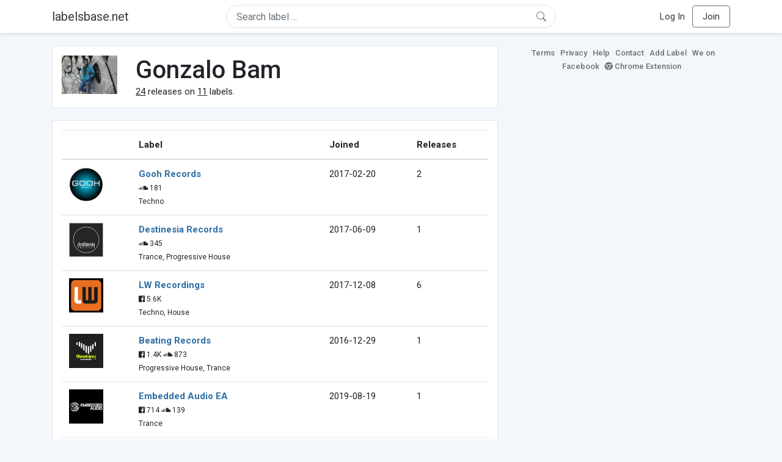

--- FILE ---
content_type: text/html; charset=UTF-8
request_url: https://labelsbase.net/artist/110417
body_size: 4839
content:
<!DOCTYPE html>
<html lang="en">
<head>
    <title>Gonzalo Bam</title>

    <meta http-equiv="Content-Type" content="text/html;charset=UTF-8">
    <meta name="viewport" content="width=device-width, initial-scale=1.0">
    <meta name="csrf-token" content="4FSkCynNFXk1cobhL5OUNr4tCEXbVGMgPfthlVxn">

    
    <link rel="stylesheet" href="https://stackpath.bootstrapcdn.com/bootstrap/4.5.0/css/bootstrap.min.css"
          integrity="sha384-9aIt2nRpC12Uk9gS9baDl411NQApFmC26EwAOH8WgZl5MYYxFfc+NcPb1dKGj7Sk" crossorigin="anonymous">
    <link rel="stylesheet" href="https://maxcdn.bootstrapcdn.com/font-awesome/4.7.0/css/font-awesome.min.css">
    <link rel="stylesheet"
          href="https://fonts.googleapis.com/css?family=Roboto:300,400,500,700&subset=cyrillic&display=swap">
    <link rel="stylesheet" href="/css/style.css?v=1602005775"/>

    <link rel="icon" type="image/png" href="/favicon-16.png" sizes="16x16">
    <link rel="icon" type="image/png" href="/favicon-32.png" sizes="32x32">
    <link rel="icon" type="image/png" href="/favicon-96.png" sizes="96x96">

    <style>[wire\:loading] {display: none;}[wire\:offline] {display: none;}[wire\:dirty]:not(textarea):not(input):not(select) {display: none;}</style>

    </head>
<body>

<div class="side_menu">
    <div class="close_menu pointer" onclick="$('.side_menu').toggleClass('side_menu_toggle')">×</div>

            <a href="https://labelsbase.net/login"><i class="fa fa-sign-in fa-fw"></i> Log In</a>
        <a href="https://labelsbase.net/join"><i class="fa fa-user-plus fa-fw"></i> Join</a>
    </div>

<div class="bg-white border-bottom shadow-sm p-2 fixed-top">
    <div class="container">
        <div class="row row-fluid">
            <div class="col-lg-3 col-2 my-auto" id="nav-brand">
                <a class="navbar-brand p-0 text-dark d-none d-lg-inline-block" href="/">
                    labelsbase.net
                </a>
                <a class="text-dark d-inline-block d-lg-none" href="/">
                    <i class="fa fa-home" style="font-size: 23px;"></i>
                </a>
            </div>
            <div class="col-lg-6 col-md-8 col-8 my-auto" id="nav-search">
                                    <div wire:initial-data="{&quot;id&quot;:&quot;LQ7d898ZQne2QXDgHg2C&quot;,&quot;name&quot;:&quot;search-dropdown&quot;,&quot;redirectTo&quot;:false,&quot;locale&quot;:&quot;en&quot;,&quot;events&quot;:[],&quot;eventQueue&quot;:[],&quot;dispatchQueue&quot;:[],&quot;data&quot;:{&quot;q&quot;:null},&quot;children&quot;:[],&quot;checksum&quot;:&quot;81b42f2c22ee23ea2ecf52c630998553bfa0eed3bb6e07bd09dd14338ac93637&quot;}" wire:id="LQ7d898ZQne2QXDgHg2C" class="position-relative">
    <form method="get" action="https://labelsbase.net">
        <div class="position-absolute"
             style="right: 1rem; top: 50%; width: 16px; height: 16px; transform: translateY(-50%);">

            <div class="">
                <div wire:loading.remove>
                    <svg width="16px" height="16px" style="vertical-align: baseline; fill: #6c757d;" viewBox="0 0 16 16"
                         xmlns="http://www.w3.org/2000/svg">
                        <path fill-rule="evenodd"
                              d="M10.442 10.442a1 1 0 0 1 1.415 0l3.85 3.85a1 1 0 0 1-1.414 1.415l-3.85-3.85a1 1 0 0 1 0-1.415z"/>
                        <path fill-rule="evenodd"
                              d="M6.5 12a5.5 5.5 0 1 0 0-11 5.5 5.5 0 0 0 0 11zM13 6.5a6.5 6.5 0 1 1-13 0 6.5 6.5 0 0 1 13 0z"/>
                    </svg>
                </div>
            </div>

            <div wire:loading>
                <div class="spinner-grow text-light" role="status"
                     style="vertical-align: unset; width: 16px; height: 16px;">
                </div>
            </div>

                    </div>

        <input class="form-control border px-3 rounded-pill "
               type="text"
               name="q"
               wire:model="q"
               value=""
               id="q"
               placeholder="Search label ..."
               autocomplete="off">

                                </form>
</div>                            </div>
            <div class="col-lg-3 col-2 my-auto text-right" id="nav-menu">
                <div class="text-dark d-inline-block d-lg-none bars-button pointer">☰</div>
                <div class="d-none d-lg-inline-block">
                                            <a class="text-dark" href="https://labelsbase.net/login">Log In</a>
                        <a class="text-dark ml-2 p-2 px-3 border border-secondary rounded" href="https://labelsbase.net/join">Join</a>
                                    </div>
            </div>
        </div>
    </div>
</div>

<div class="container">
        <div class="row row-fluid">
        <div class="col-md-8">
            <div class="block-content">
                <div class="row">
                    <div class="col-lg-2 col-md-2 col-sm-2 col-xs-3">
                        <img style="width: 100%;" src="https://geo-media.beatport.com/image_size/165x165/687207ee-791e-475e-80a3-c3c46de120e1.jpg" alt="Gonzalo Bam">
                    </div>
                    <div class="col-lg-10 col-md-10 col-sm-10 col-xs-9">
                        <h1>Gonzalo Bam</h1>
                        <br>

                        <div>
                            <u>24</u> releases on <u>11</u> labels.
                        </div>
                    </div>
                </div>
            </div>

            <div class="block-content">
                <table class="table" style="margin-bottom: 0;">
                    <thead>
                    <tr>
                        <th></th>
                        <th>Label</th>
                        <th>Joined</th>
                        <th>Releases</th>
                    </tr>
                    </thead>
                    <tbody>
                                            <tr>
                            <td>
                                <img src="https://d1fuks2cnuq5t9.cloudfront.net/i/110x110/8iiVCkvRuVc9w8XEJ6dngxRgUNN9wi9oHbJAAA7w.jpg" alt="Gooh Records" title="Gooh Records" width="56" height="56">
                            </td>
                            <td>
                                <b><a href="https://labelsbase.net/gooh-records">Gooh Records</a></b>
                                                                <br>

                                                                    <small>
                                        
                                                                                    <i class="fa fa-soundcloud"></i> 181
                                                                            </small>
                                    <br>
                                                                <small>Techno</small>
                            </td>
                            <td>2017-02-20</td>
                            <td>2</td>
                        </tr>
                                            <tr>
                            <td>
                                <img src="https://d1fuks2cnuq5t9.cloudfront.net/i/110x110/E2ZX1iEMrnmpAGd5cOIythtWQH1s1WAfUIw2w7BK.jpg" alt="Destinesia Records" title="Destinesia Records" width="56" height="56">
                            </td>
                            <td>
                                <b><a href="https://labelsbase.net/destinesia-records">Destinesia Records</a></b>
                                                                <br>

                                                                    <small>
                                        
                                                                                    <i class="fa fa-soundcloud"></i> 345
                                                                            </small>
                                    <br>
                                                                <small>Trance, Progressive House</small>
                            </td>
                            <td>2017-06-09</td>
                            <td>1</td>
                        </tr>
                                            <tr>
                            <td>
                                <img src="https://d1fuks2cnuq5t9.cloudfront.net/i/110x110/I4sP95Q7wy0vhagmUgFRlSHHpy4Pn1na1EUuVN2g.jpg" alt="LW Recordings" title="LW Recordings" width="56" height="56">
                            </td>
                            <td>
                                <b><a href="https://labelsbase.net/lw-recordings">LW Recordings</a></b>
                                                                <br>

                                                                    <small>
                                                                                    <i class="fa fa-facebook-official"></i> 5.6K
                                        
                                                                            </small>
                                    <br>
                                                                <small>Techno, House</small>
                            </td>
                            <td>2017-12-08</td>
                            <td>6</td>
                        </tr>
                                            <tr>
                            <td>
                                <img src="https://d1fuks2cnuq5t9.cloudfront.net/i/110x110/juWGPTiOc8xJwdt0kgOOsrjmkeOgxIay0Q5sef1Q.jpg" alt="Beating Records" title="Beating Records" width="56" height="56">
                            </td>
                            <td>
                                <b><a href="https://labelsbase.net/beating-records">Beating Records</a></b>
                                                                <br>

                                                                    <small>
                                                                                    <i class="fa fa-facebook-official"></i> 1.4K
                                        
                                                                                    <i class="fa fa-soundcloud"></i> 873
                                                                            </small>
                                    <br>
                                                                <small>Progressive House, Trance</small>
                            </td>
                            <td>2016-12-29</td>
                            <td>1</td>
                        </tr>
                                            <tr>
                            <td>
                                <img src="https://d1fuks2cnuq5t9.cloudfront.net/i/110x110/RYh08VRzTxhRO4rVTzO3irzXOlcu3yEr34yz0biy.jpg" alt="Embedded Audio EA" title="Embedded Audio EA" width="56" height="56">
                            </td>
                            <td>
                                <b><a href="https://labelsbase.net/embedded-audio-ea">Embedded Audio EA</a></b>
                                                                <br>

                                                                    <small>
                                                                                    <i class="fa fa-facebook-official"></i> 714
                                        
                                                                                    <i class="fa fa-soundcloud"></i> 139
                                                                            </small>
                                    <br>
                                                                <small>Trance</small>
                            </td>
                            <td>2019-08-19</td>
                            <td>1</td>
                        </tr>
                                            <tr>
                            <td>
                                <img src="https://d1fuks2cnuq5t9.cloudfront.net/i/110x110/0MhLivtSNi9A7uzoZ6qKgq7izkIG7GeZpEk2EVyu.jpg" alt="Silent Shore Records" title="Silent Shore Records" width="56" height="56">
                            </td>
                            <td>
                                <b><a href="https://labelsbase.net/silent-shore-records">Silent Shore Records</a></b>
                                                                <br>

                                                                    <small>
                                                                                    <i class="fa fa-facebook-official"></i> 7.2K
                                        
                                                                                    <i class="fa fa-soundcloud"></i> 3.6K
                                                                            </small>
                                    <br>
                                                                <small>Trance</small>
                            </td>
                            <td>2020-03-23</td>
                            <td>2</td>
                        </tr>
                                            <tr>
                            <td>
                                <img src="https://d1fuks2cnuq5t9.cloudfront.net/i/110x110/bVyzSntJpckBvpdFP0Bi4vVculAMN1t5qPU1hEHY.jpg" alt="Neostatics Sounds" title="Neostatics Sounds" width="56" height="56">
                            </td>
                            <td>
                                <b><a href="https://labelsbase.net/neostatics-sounds-4912">Neostatics Sounds</a></b>
                                                                    <i class="fa fa-check-circle" style="color: #3b91e4;" aria-hidden="true"></i>
                                                                <br>

                                                                    <small>
                                        
                                                                                    <i class="fa fa-soundcloud"></i> 812
                                                                            </small>
                                    <br>
                                                                <small>Trance, Progressive House</small>
                            </td>
                            <td>2020-05-03</td>
                            <td>3</td>
                        </tr>
                                            <tr>
                            <td>
                                <img src="https://d1fuks2cnuq5t9.cloudfront.net/i/110x110/L7V1rNrPXTlfWqYHtgHsGyu2mZswapZFS5t2udny.jpg" alt="Survivor Records" title="Survivor Records" width="56" height="56">
                            </td>
                            <td>
                                <b><a href="https://labelsbase.net/survivor-records">Survivor Records</a></b>
                                                                    <i class="fa fa-check-circle" style="color: #3b91e4;" aria-hidden="true"></i>
                                                                <br>

                                                                <small>Techno, Deep House</small>
                            </td>
                            <td>2020-02-11</td>
                            <td>1</td>
                        </tr>
                                            <tr>
                            <td>
                                <img src="https://d1fuks2cnuq5t9.cloudfront.net/i/110x110/J2LCMFbxavqjDOnDsKPndtRsCI7eEeVPfHQKvwxf.jpg" alt="Nothing But" title="Nothing But" width="56" height="56">
                            </td>
                            <td>
                                <b><a href="https://labelsbase.net/nothing-but">Nothing But</a></b>
                                                                <br>

                                                                    <small>
                                                                                    <i class="fa fa-facebook-official"></i> 1.6K
                                        
                                                                            </small>
                                    <br>
                                                                <small>Tech House, Deep House</small>
                            </td>
                            <td>2019-02-25</td>
                            <td>3</td>
                        </tr>
                                            <tr>
                            <td>
                                <img src="https://d1fuks2cnuq5t9.cloudfront.net/i/110x110/j0JiFZfoBgkfvqNY5Ay3XyA4xys5yvidJiwKMNlZ.png" alt="Progressive Vibes Music" title="Progressive Vibes Music" width="56" height="56">
                            </td>
                            <td>
                                <b><a href="https://labelsbase.net/progressive-vibes-music">Progressive Vibes Music</a></b>
                                                                    <i class="fa fa-check-circle" style="color: #3b91e4;" aria-hidden="true"></i>
                                                                <br>

                                                                    <small>
                                                                                    <i class="fa fa-facebook-official"></i> 120
                                        
                                                                                    <i class="fa fa-soundcloud"></i> 790
                                                                            </small>
                                    <br>
                                                                <small>Trance, Progressive House</small>
                            </td>
                            <td>2020-07-13</td>
                            <td>1</td>
                        </tr>
                                            <tr>
                            <td>
                                <img src="https://d1fuks2cnuq5t9.cloudfront.net/i/110x110/nLUhe0ikEtnY53niIsGfkvQlRCnevmrKVVbJQDou.jpg" alt="D.Max Recordings" title="D.Max Recordings" width="56" height="56">
                            </td>
                            <td>
                                <b><a href="https://labelsbase.net/dmax-recordings">D.Max Recordings</a></b>
                                                                <br>

                                                                    <small>
                                                                                    <i class="fa fa-facebook-official"></i> 85
                                        
                                                                                    <i class="fa fa-soundcloud"></i> 2.7K
                                                                            </small>
                                    <br>
                                                                <small>Trance, Chill Out</small>
                            </td>
                            <td>2018-10-29</td>
                            <td>3</td>
                        </tr>
                                        </tbody>
                </table>
            </div>
        </div>

        <div class="col-md-4">
            <div class="sb-footer mb-4">
    <a href="https://labelsbase.net/terms">Terms</a>
    <a href="https://labelsbase.net/privacy">Privacy</a>
    <a href="https://labelsbase.net/faq">Help</a>
    <a href="https://labelsbase.net/contact">Contact</a>
    <a href="https://labelsbase.net/add">Add Label</a>
    <a href="https://www.facebook.com/labelsbase/" target="_blank">We on Facebook</a>
    <a href="https://chrome.google.com/webstore/detail/labelsbasebeatport/hmnnmkppfllhndkjcpdiobhlkpkanace" target="_blank"><i class="fa fa-chrome" aria-hidden="true"></i> Chrome Extension</a>
</div>        </div>
    </div>
</div>

<script src="https://code.jquery.com/jquery-3.5.1.min.js"
        integrity="sha256-9/aliU8dGd2tb6OSsuzixeV4y/faTqgFtohetphbbj0=" crossorigin="anonymous"></script>
<script src="https://cdn.jsdelivr.net/npm/popper.js@1.16.0/dist/umd/popper.min.js"
        integrity="sha384-Q6E9RHvbIyZFJoft+2mJbHaEWldlvI9IOYy5n3zV9zzTtmI3UksdQRVvoxMfooAo"
        crossorigin="anonymous"></script>
<script src="https://stackpath.bootstrapcdn.com/bootstrap/4.5.0/js/bootstrap.min.js"
        integrity="sha384-OgVRvuATP1z7JjHLkuOU7Xw704+h835Lr+6QL9UvYjZE3Ipu6Tp75j7Bh/kR0JKI"
        crossorigin="anonymous"></script>

    <!-- Google.Analytics counter -->
    <script>
        (function (i, s, o, g, r, a, m) {
            i['GoogleAnalyticsObject'] = r;
            i[r] = i[r] || function () {
                (i[r].q = i[r].q || []).push(arguments)
            }, i[r].l = 1 * new Date();
            a = s.createElement(o),
                m = s.getElementsByTagName(o)[0];
            a.async = 1;
            a.src = g;
            m.parentNode.insertBefore(a, m)
        })(window, document, 'script', '//www.google-analytics.com/analytics.js', 'ga');
        ga('create', 'UA-53654791-1', 'auto');
        ga('send', 'pageview');
    </script>

<script src="/livewire/livewire.js?id=d7d975b5d122717a1ee0" data-turbolinks-eval="false"></script><script data-turbolinks-eval="false">if (window.livewire) {console.warn('Livewire: It looks like Livewire\'s @livewireScripts JavaScript assets have already been loaded. Make sure you aren\'t loading them twice.')}window.livewire = new Livewire();window.livewire_app_url = '';window.livewire_token = '4FSkCynNFXk1cobhL5OUNr4tCEXbVGMgPfthlVxn';/* Make Alpine wait until Livewire is finished rendering to do its thing. */window.deferLoadingAlpine = function (callback) {window.addEventListener('livewire:load', function () {callback();});};document.addEventListener("DOMContentLoaded", function () {window.livewire.start();});var firstTime = true;document.addEventListener("turbolinks:load", function() {/* We only want this handler to run AFTER the first load. */if(firstTime) {firstTime = false;return;}window.livewire.restart();});document.addEventListener("turbolinks:before-cache", function() {document.querySelectorAll('[wire\\:id]').forEach(function(el) {const component = el.__livewire;const dataObject = {data: component.data,events: component.events,children: component.children,checksum: component.checksum,locale: component.locale,name: component.name,errorBag: component.errorBag,redirectTo: component.redirectTo,};el.setAttribute('wire:initial-data', JSON.stringify(dataObject));});});</script>

<script>
    $('body').click(function () {
        $('.side_menu').removeClass('side_menu_toggle');
        $('#nav-brand, #nav-menu').removeClass('d-none d-md-block');
        $('#nav-search').removeClass('col-12');
    });

    $('.bars-button').click(function (e) {
        e.stopPropagation();
        $('.side_menu').toggleClass('side_menu_toggle');
    });

    $('#q')
        .focus(function (e) {
            e.stopPropagation();
            $('.side_menu').removeClass('side_menu_toggle');
            $('#nav-brand, #nav-menu').addClass('d-none d-md-block');
            $('#nav-search').addClass('col-12');
        })
        .click(function (e) {
            e.stopPropagation();
        });
</script>


</body>
</html>